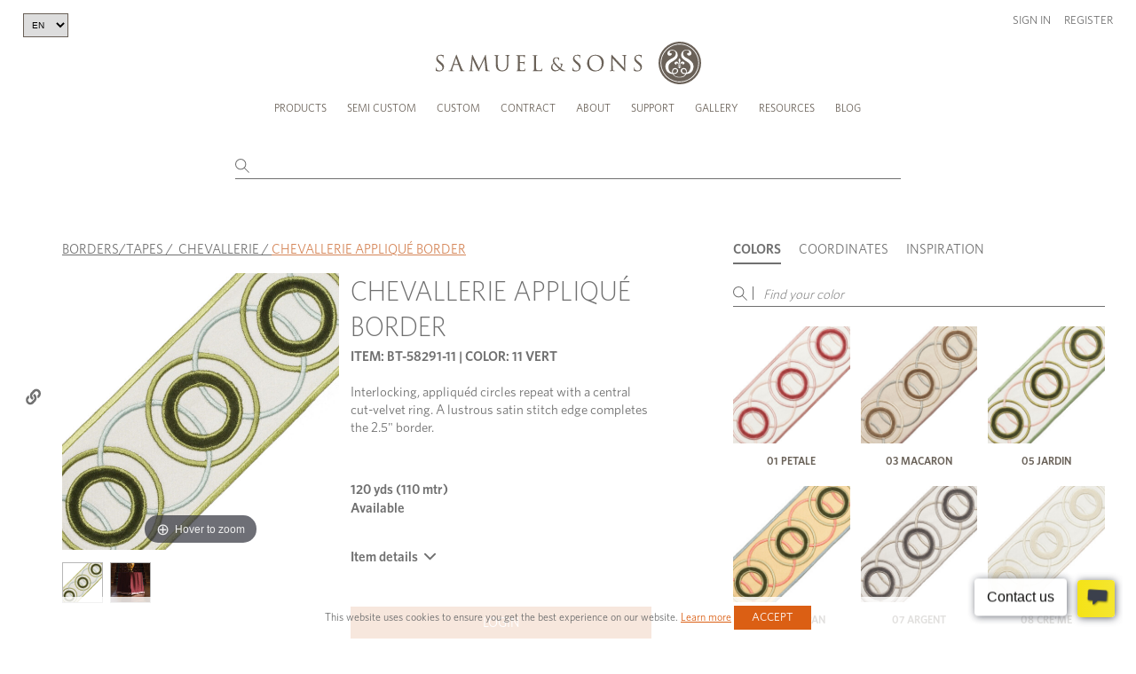

--- FILE ---
content_type: text/css
request_url: https://samuelandsons.com/css/new-design/vendors/fancybox.css
body_size: 5280
content:
:root {
  --f-spinner-width: 36px;
  --f-spinner-height: 36px;
  --f-spinner-color-1: rgba(0, 0, 0, 0.1);
  --f-spinner-color-2: rgba(17, 24, 28, 0.8);
  --f-spinner-stroke: 2.75;
}

.f-spinner {
  margin: auto;
  padding: 0;
  width: var(--f-spinner-width);
  height: var(--f-spinner-height);
}

.f-spinner svg {
  width: 100%;
  height: 100%;
  vertical-align: top;
  animation: f-spinner-rotate 2s linear infinite;
}

.f-spinner svg * {
  stroke-width: var(--f-spinner-stroke);
  fill: none;
}

.f-spinner svg *:first-child {
  stroke: var(--f-spinner-color-1);
}

.f-spinner svg *:last-child {
  stroke: var(--f-spinner-color-2);
  animation: f-spinner-dash 2s ease-in-out infinite;
}

@keyframes f-spinner-rotate {
  100% {
    transform: rotate(360deg);
  }
}
@keyframes f-spinner-dash {
  0% {
    stroke-dasharray: 1, 150;
    stroke-dashoffset: 0;
  }
  50% {
    stroke-dasharray: 90, 150;
    stroke-dashoffset: -35;
  }
  100% {
    stroke-dasharray: 90, 150;
    stroke-dashoffset: -124;
  }
}
.f-throwOutUp {
  animation: var(--f-throw-out-duration, 0.175s) ease-out both f-throwOutUp;
}

.f-throwOutDown {
  animation: var(--f-throw-out-duration, 0.175s) ease-out both f-throwOutDown;
}

@keyframes f-throwOutUp {
  to {
    transform: translate3d(0, calc(var(--f-throw-out-distance, 150px) * -1), 0);
    opacity: 0;
  }
}
@keyframes f-throwOutDown {
  to {
    transform: translate3d(0, var(--f-throw-out-distance, 150px), 0);
    opacity: 0;
  }
}
.f-zoomInUp {
  animation: var(--f-transition-duration, 0.2s) ease 0.1s both f-zoomInUp;
}

.f-zoomOutDown {
  animation: var(--f-transition-duration, 0.2s) ease both f-zoomOutDown;
}

@keyframes f-zoomInUp {
  from {
    transform: scale(0.975) translate3d(0, 16px, 0);
    opacity: 0;
  }
  to {
    transform: scale(1) translate3d(0, 0, 0);
    opacity: 1;
  }
}
@keyframes f-zoomOutDown {
  to {
    transform: scale(0.975) translate3d(0, 16px, 0);
    opacity: 0;
  }
}
.f-fadeIn {
  animation: var(--f-transition-duration, 0.2s) var(--f-transition-easing, ease) var(--f-transition-delay, 0s) both f-fadeIn;
  z-index: 2;
}

.f-fadeOut {
  animation: var(--f-transition-duration, 0.2s) var(--f-transition-easing, ease) var(--f-transition-delay, 0s) both f-fadeOut;
  z-index: 1;
}

@keyframes f-fadeIn {
  0% {
    opacity: 0;
  }
  100% {
    opacity: 1;
  }
}
@keyframes f-fadeOut {
  100% {
    opacity: 0;
  }
}
.f-fadeFastIn {
  animation: var(--f-transition-duration, 0.2s) ease-out both f-fadeFastIn;
  z-index: 2;
}

.f-fadeFastOut {
  animation: var(--f-transition-duration, 0.1s) ease-out both f-fadeFastOut;
  z-index: 2;
}

@keyframes f-fadeFastIn {
  0% {
    opacity: 0.75;
  }
  100% {
    opacity: 1;
  }
}
@keyframes f-fadeFastOut {
  100% {
    opacity: 0;
  }
}
.f-fadeSlowIn {
  animation: var(--f-transition-duration, 0.5s) ease both f-fadeSlowIn;
  z-index: 2;
}

.f-fadeSlowOut {
  animation: var(--f-transition-duration, 0.5s) ease both f-fadeSlowOut;
  z-index: 1;
}

@keyframes f-fadeSlowIn {
  0% {
    opacity: 0;
  }
  100% {
    opacity: 1;
  }
}
@keyframes f-fadeSlowOut {
  100% {
    opacity: 0;
  }
}
.f-crossfadeIn {
  animation: var(--f-transition-duration, 0.2s) ease-out both f-crossfadeIn;
  z-index: 2;
}

.f-crossfadeOut {
  animation: calc(var(--f-transition-duration, 0.2s) * 0.5) linear 0.1s both f-crossfadeOut;
  z-index: 1;
}

@keyframes f-crossfadeIn {
  0% {
    opacity: 0;
  }
  100% {
    opacity: 1;
  }
}
@keyframes f-crossfadeOut {
  100% {
    opacity: 0;
  }
}
.f-slideIn.from-next {
  animation: var(--f-transition-duration, 0.85s) cubic-bezier(0.16, 1, 0.3, 1) f-slideInNext;
}

.f-slideIn.from-prev {
  animation: var(--f-transition-duration, 0.85s) cubic-bezier(0.16, 1, 0.3, 1) f-slideInPrev;
}

.f-slideOut.to-next {
  animation: var(--f-transition-duration, 0.85s) cubic-bezier(0.16, 1, 0.3, 1) f-slideOutNext;
}

.f-slideOut.to-prev {
  animation: var(--f-transition-duration, 0.85s) cubic-bezier(0.16, 1, 0.3, 1) f-slideOutPrev;
}

@keyframes f-slideInPrev {
  0% {
    transform: translateX(100%);
  }
  100% {
    transform: translate3d(0, 0, 0);
  }
}
@keyframes f-slideInNext {
  0% {
    transform: translateX(-100%);
  }
  100% {
    transform: translate3d(0, 0, 0);
  }
}
@keyframes f-slideOutNext {
  100% {
    transform: translateX(-100%);
  }
}
@keyframes f-slideOutPrev {
  100% {
    transform: translateX(100%);
  }
}
.f-classicIn.from-next {
  animation: var(--f-transition-duration, 0.85s) cubic-bezier(0.16, 1, 0.3, 1) f-classicInNext;
  z-index: 2;
}

.f-classicIn.from-prev {
  animation: var(--f-transition-duration, 0.85s) cubic-bezier(0.16, 1, 0.3, 1) f-classicInPrev;
  z-index: 2;
}

.f-classicOut.to-next {
  animation: var(--f-transition-duration, 0.85s) cubic-bezier(0.16, 1, 0.3, 1) f-classicOutNext;
  z-index: 1;
}

.f-classicOut.to-prev {
  animation: var(--f-transition-duration, 0.85s) cubic-bezier(0.16, 1, 0.3, 1) f-classicOutPrev;
  z-index: 1;
}

@keyframes f-classicInNext {
  0% {
    transform: translateX(-75px);
    opacity: 0;
  }
  100% {
    transform: translate3d(0, 0, 0);
    opacity: 1;
  }
}
@keyframes f-classicInPrev {
  0% {
    transform: translateX(75px);
    opacity: 0;
  }
  100% {
    transform: translate3d(0, 0, 0);
    opacity: 1;
  }
}
@keyframes f-classicOutNext {
  100% {
    transform: translateX(-75px);
    opacity: 0;
  }
}
@keyframes f-classicOutPrev {
  100% {
    transform: translateX(75px);
    opacity: 0;
  }
}
:root {
  --f-button-width: 40px;
  --f-button-height: 40px;
  --f-button-border: 0;
  --f-button-border-radius: 0;
  --f-button-color: #374151;
  --f-button-bg: #f8f8f8;
  --f-button-hover-bg: #e0e0e0;
  --f-button-active-bg: #d0d0d0;
  --f-button-shadow: none;
  --f-button-transition: all 0.15s ease;
  --f-button-transform: none;
  --f-button-svg-width: 20px;
  --f-button-svg-height: 20px;
  --f-button-svg-stroke-width: 1.5;
  --f-button-svg-fill: none;
  --f-button-svg-filter: none;
  --f-button-svg-disabled-opacity: 0.65;
}

.f-button {
  display: flex;
  justify-content: center;
  align-items: center;
  box-sizing: content-box;
  position: relative;
  margin: 0;
  padding: 0;
  width: var(--f-button-width);
  height: var(--f-button-height);
  border: var(--f-button-border);
  border-radius: var(--f-button-border-radius);
  color: var(--f-button-color);
  background: var(--f-button-bg);
  box-shadow: var(--f-button-shadow);
  pointer-events: all;
  cursor: pointer;
  transition: var(--f-button-transition);
}

@media (hover: hover) {
  .f-button:hover:not([disabled]) {
    color: var(--f-button-hover-color);
    background-color: var(--f-button-hover-bg);
  }
}
.f-button:active:not([disabled]) {
  background-color: var(--f-button-active-bg);
}

.f-button:focus:not(:focus-visible) {
  outline: none;
}

.f-button:focus-visible {
  outline: none;
  box-shadow: inset 0 0 0 var(--f-button-outline, 2px) var(--f-button-outline-color, var(--f-button-color));
}

.f-button svg {
  width: var(--f-button-svg-width);
  height: var(--f-button-svg-height);
  fill: var(--f-button-svg-fill);
  stroke: currentColor;
  stroke-width: var(--f-button-svg-stroke-width);
  stroke-linecap: round;
  stroke-linejoin: round;
  transition: opacity 0.15s ease;
  transform: var(--f-button-transform);
  filter: var(--f-button-svg-filter);
  pointer-events: none;
}

.f-button[disabled] {
  cursor: default;
}

.f-button[disabled] svg {
  opacity: var(--f-button-svg-disabled-opacity);
}

.f-carousel__nav .f-button.is-prev, .f-carousel__nav .f-button.is-next, .fancybox__nav .f-button.is-prev, .fancybox__nav .f-button.is-next {
  position: absolute;
  z-index: 1;
}

.is-horizontal .f-carousel__nav .f-button.is-prev, .is-horizontal .f-carousel__nav .f-button.is-next, .is-horizontal .fancybox__nav .f-button.is-prev, .is-horizontal .fancybox__nav .f-button.is-next {
  top: 50%;
  transform: translateY(-50%);
}

.is-horizontal .f-carousel__nav .f-button.is-prev, .is-horizontal .fancybox__nav .f-button.is-prev {
  left: var(--f-button-prev-pos);
}

.is-horizontal .f-carousel__nav .f-button.is-next, .is-horizontal .fancybox__nav .f-button.is-next {
  right: var(--f-button-next-pos);
}

.is-horizontal.is-rtl .f-carousel__nav .f-button.is-prev, .is-horizontal.is-rtl .fancybox__nav .f-button.is-prev {
  left: auto;
  right: var(--f-button-next-pos);
}

.is-horizontal.is-rtl .f-carousel__nav .f-button.is-next, .is-horizontal.is-rtl .fancybox__nav .f-button.is-next {
  right: auto;
  left: var(--f-button-prev-pos);
}

.is-vertical .f-carousel__nav .f-button.is-prev, .is-vertical .f-carousel__nav .f-button.is-next, .is-vertical .fancybox__nav .f-button.is-prev, .is-vertical .fancybox__nav .f-button.is-next {
  top: auto;
  left: 50%;
  transform: translateX(-50%);
}

.is-vertical .f-carousel__nav .f-button.is-prev, .is-vertical .fancybox__nav .f-button.is-prev {
  top: var(--f-button-next-pos);
}

.is-vertical .f-carousel__nav .f-button.is-next, .is-vertical .fancybox__nav .f-button.is-next {
  bottom: var(--f-button-next-pos);
}

.is-vertical .f-carousel__nav .f-button.is-prev svg, .is-vertical .f-carousel__nav .f-button.is-next svg, .is-vertical .fancybox__nav .f-button.is-prev svg, .is-vertical .fancybox__nav .f-button.is-next svg {
  transform: rotate(90deg);
}

.f-carousel__nav .f-button:disabled, .fancybox__nav .f-button:disabled {
  pointer-events: none;
}

html.with-fancybox {
  width: auto;
  overflow: visible;
  scroll-behavior: auto;
}

html.with-fancybox body {
  touch-action: none;
}

html.with-fancybox body.hide-scrollbar {
  width: auto;
  margin-right: calc(var(--fancybox-body-margin, 0px) + var(--fancybox-scrollbar-compensate, 0px));
  overflow: hidden !important;
  overscroll-behavior-y: none;
}

.fancybox__container {
  --fancybox-color: #dbdbdb;
  --fancybox-hover-color: #fff;
  --fancybox-bg: rgba(24, 24, 27, 0.98);
  --fancybox-slide-gap: 10px;
  --f-spinner-width: 50px;
  --f-spinner-height: 50px;
  --f-spinner-color-1: rgba(255, 255, 255, 0.1);
  --f-spinner-color-2: #bbb;
  --f-spinner-stroke: 3.65;
  position: fixed;
  top: 0;
  left: 0;
  bottom: 0;
  right: 0;
  direction: ltr;
  display: flex;
  flex-direction: column;
  box-sizing: border-box;
  margin: 0;
  padding: 0;
  color: #f8f8f8;
  -webkit-tap-highlight-color: rgba(0, 0, 0, 0);
  overflow: visible;
  z-index: var(--fancybox-zIndex, 1050);
  outline: none;
  transform-origin: top left;
  -webkit-text-size-adjust: 100%;
  -moz-text-size-adjust: none;
  -ms-text-size-adjust: 100%;
  text-size-adjust: 100%;
  overscroll-behavior-y: contain;
}

.fancybox__container *, .fancybox__container *::before, .fancybox__container *::after {
  box-sizing: inherit;
}

.fancybox__container *:empty {
  display: block;
}

.fancybox__container::backdrop {
  background-color: rgba(0, 0, 0, 0);
}

.fancybox__backdrop {
  position: fixed;
  top: 0;
  left: 0;
  bottom: 0;
  right: 0;
  z-index: -1;
  background: var(--fancybox-bg);
  opacity: var(--fancybox-opacity, 1);
  will-change: opacity;
}

.fancybox__carousel {
  position: relative;
  box-sizing: border-box;
  flex: 1;
  min-height: 0;
  z-index: 10;
  overflow-y: visible;
  overflow-x: clip;
}

.fancybox__viewport {
  width: 100%;
  height: 100%;
}

.fancybox__viewport.is-draggable {
  cursor: move;
  cursor: grab;
}

.fancybox__viewport.is-dragging {
  cursor: move;
  cursor: grabbing;
}

.fancybox__track {
  display: flex;
  margin: 0 auto;
  height: 100%;
}

.fancybox__slide {
  flex: 0 0 auto;
  position: relative;
  display: flex;
  flex-direction: column;
  align-items: center;
  width: 100%;
  height: 100%;
  margin: 0 var(--fancybox-slide-gap) 0 0;
  padding: 4px;
  overflow: auto;
  overscroll-behavior: contain;
  transform: translate3d(0, 0, 0);
  backface-visibility: hidden;
}

.fancybox__container:not(.is-compact) .fancybox__slide.has-close-btn {
  padding-top: 40px;
}

.fancybox__slide.has-iframe, .fancybox__slide.has-video, .fancybox__slide.has-html5video {
  overflow: hidden;
}

.fancybox__slide.has-image {
  overflow: hidden;
}

.fancybox__slide.has-image.is-animating, .fancybox__slide.has-image.is-selected {
  overflow: visible;
}

.fancybox__slide::before, .fancybox__slide::after {
  content: "";
  flex: 0 0 0;
  margin: auto;
}

.fancybox__content {
  align-self: center;
  display: flex;
  flex-direction: column;
  position: relative;
  margin: 0;
  padding: 2rem;
  max-width: 100%;
  color: var(--fancybox-content-color, #374151);
  background: var(--fancybox-content-bg, #fff);
  cursor: default;
  border-radius: 0;
  z-index: 20;
}

.is-loading .fancybox__content {
  opacity: 0;
}

.is-draggable .fancybox__content {
  cursor: move;
  cursor: grab;
}

.can-zoom_in .fancybox__content {
  cursor: zoom-in;
}

.can-zoom_out .fancybox__content {
  cursor: zoom-out;
}

.is-dragging .fancybox__content {
  cursor: move;
  cursor: grabbing;
}

.fancybox__content [data-selectable], .fancybox__content [contenteditable] {
  cursor: auto;
}

.fancybox__slide.has-image > .fancybox__content {
  padding: 0;
  background: rgba(0, 0, 0, 0);
  min-height: 1px;
  background-repeat: no-repeat;
  background-size: contain;
  background-position: center center;
  transition: none;
  transform: translate3d(0, 0, 0);
  backface-visibility: hidden;
}

.fancybox__slide.has-image > .fancybox__content > picture > img {
  width: 100%;
  height: auto;
  max-height: 100%;
}

.is-animating .fancybox__content, .is-dragging .fancybox__content {
  will-change: transform, width, height;
}

.fancybox-image {
  margin: auto;
  display: block;
  width: 100%;
  height: 100%;
  min-height: 0;
  object-fit: contain;
  user-select: none;
  filter: blur(0px);
}

.fancybox__caption {
  align-self: center;
  max-width: 100%;
  flex-shrink: 0;
  margin: 0;
  padding: 14px 0 4px 0;
  overflow-wrap: anywhere;
  line-height: 1.375;
  color: var(--fancybox-color, currentColor);
  opacity: var(--fancybox-opacity, 1);
  cursor: auto;
  visibility: visible;
}

.is-loading .fancybox__caption, .is-closing .fancybox__caption {
  opacity: 0;
  visibility: hidden;
}

.is-compact .fancybox__caption {
  padding-bottom: 0;
}

.f-button.is-close-btn {
  --f-button-svg-stroke-width: 2;
  position: absolute;
  top: 0;
  right: 8px;
  z-index: 40;
}

.fancybox__content > .f-button.is-close-btn {
  --f-button-width: 34px;
  --f-button-height: 34px;
  --f-button-border-radius: 4px;
  --f-button-color: var(--fancybox-color, #fff);
  --f-button-hover-color: var(--fancybox-color, #fff);
  --f-button-bg: transparent;
  --f-button-hover-bg: transparent;
  --f-button-active-bg: transparent;
  --f-button-svg-width: 22px;
  --f-button-svg-height: 22px;
  position: absolute;
  top: -38px;
  right: 0;
  opacity: 0.75;
}

.is-loading .fancybox__content > .f-button.is-close-btn {
  visibility: hidden;
}

.is-zooming-out .fancybox__content > .f-button.is-close-btn {
  visibility: hidden;
}

.fancybox__content > .f-button.is-close-btn:hover {
  opacity: 1;
}

.fancybox__footer {
  padding: 0;
  margin: 0;
  position: relative;
}

.fancybox__footer .fancybox__caption {
  width: 100%;
  padding: 24px;
  opacity: var(--fancybox-opacity, 1);
  transition: all 0.25s ease;
}

.is-compact .fancybox__footer {
  position: absolute;
  bottom: 0;
  left: 0;
  right: 0;
  z-index: 20;
  background: rgba(24, 24, 27, 0.5);
}

.is-compact .fancybox__footer .fancybox__caption {
  padding: 12px;
}

.is-compact .fancybox__content > .f-button.is-close-btn {
  --f-button-border-radius: 50%;
  --f-button-color: #fff;
  --f-button-hover-color: #fff;
  --f-button-outline-color: #000;
  --f-button-bg: rgba(0, 0, 0, 0.6);
  --f-button-active-bg: rgba(0, 0, 0, 0.6);
  --f-button-hover-bg: rgba(0, 0, 0, 0.6);
  --f-button-svg-width: 18px;
  --f-button-svg-height: 18px;
  --f-button-svg-filter: none;
  top: 5px;
  right: 5px;
}

.fancybox__nav {
  --f-button-width: 50px;
  --f-button-height: 50px;
  --f-button-border: 0;
  --f-button-border-radius: 50%;
  --f-button-color: var(--fancybox-color);
  --f-button-hover-color: var(--fancybox-hover-color);
  --f-button-bg: transparent;
  --f-button-hover-bg: rgba(24, 24, 27, 0.3);
  --f-button-active-bg: rgba(24, 24, 27, 0.5);
  --f-button-shadow: none;
  --f-button-transition: all 0.15s ease;
  --f-button-transform: none;
  --f-button-svg-width: 26px;
  --f-button-svg-height: 26px;
  --f-button-svg-stroke-width: 2.5;
  --f-button-svg-fill: none;
  --f-button-svg-filter: drop-shadow(1px 1px 1px rgba(24, 24, 27, 0.5));
  --f-button-svg-disabled-opacity: 0.65;
  --f-button-next-pos: 1rem;
  --f-button-prev-pos: 1rem;
  opacity: var(--fancybox-opacity, 1);
}

.fancybox__nav .f-button:before {
  position: absolute;
  content: "";
  top: -30px;
  right: -20px;
  left: -20px;
  bottom: -30px;
  z-index: 1;
}

.is-idle .fancybox__nav {
  animation: 0.15s ease-out both f-fadeOut;
}

.is-idle.is-compact .fancybox__footer {
  pointer-events: none;
  animation: 0.15s ease-out both f-fadeOut;
}

.fancybox__slide > .f-spinner {
  position: absolute;
  top: 50%;
  left: 50%;
  margin: var(--f-spinner-top, calc(var(--f-spinner-width) * -0.5)) 0 0 var(--f-spinner-left, calc(var(--f-spinner-height) * -0.5));
  z-index: 30;
  cursor: pointer;
}

.fancybox-protected {
  position: absolute;
  top: 0;
  left: 0;
  right: 0;
  bottom: 0;
  z-index: 40;
  user-select: none;
}

.fancybox-ghost {
  position: absolute;
  top: 0;
  left: 0;
  width: 100%;
  height: 100%;
  min-height: 0;
  object-fit: contain;
  z-index: 40;
  user-select: none;
  pointer-events: none;
}

.fancybox-focus-guard {
  outline: none;
  opacity: 0;
  position: fixed;
  pointer-events: none;
}

.fancybox__container:not([aria-hidden]) {
  opacity: 0;
}

.fancybox__container.is-animated[aria-hidden=false] > *:not(.fancybox__backdrop, .fancybox__carousel), .fancybox__container.is-animated[aria-hidden=false] .fancybox__carousel > *:not(.fancybox__viewport), .fancybox__container.is-animated[aria-hidden=false] .fancybox__slide > *:not(.fancybox__content) {
  animation: var(--f-interface-enter-duration, 0.25s) ease 0.1s backwards f-fadeIn;
}

.fancybox__container.is-animated[aria-hidden=false] .fancybox__backdrop {
  animation: var(--f-backdrop-enter-duration, 0.35s) ease backwards f-fadeIn;
}

.fancybox__container.is-animated[aria-hidden=true] > *:not(.fancybox__backdrop, .fancybox__carousel), .fancybox__container.is-animated[aria-hidden=true] .fancybox__carousel > *:not(.fancybox__viewport), .fancybox__container.is-animated[aria-hidden=true] .fancybox__slide > *:not(.fancybox__content) {
  animation: var(--f-interface-exit-duration, 0.15s) ease forwards f-fadeOut;
}

.fancybox__container.is-animated[aria-hidden=true] .fancybox__backdrop {
  animation: var(--f-backdrop-exit-duration, 0.35s) ease forwards f-fadeOut;
}

.has-iframe .fancybox__content, .has-map .fancybox__content, .has-pdf .fancybox__content, .has-youtube .fancybox__content, .has-vimeo .fancybox__content, .has-html5video .fancybox__content {
  max-width: 100%;
  flex-shrink: 1;
  min-height: 1px;
  overflow: visible;
}

.has-iframe .fancybox__content, .has-map .fancybox__content, .has-pdf .fancybox__content {
  width: calc(100% - 120px);
  height: 90%;
}

.fancybox__container.is-compact .has-iframe .fancybox__content, .fancybox__container.is-compact .has-map .fancybox__content, .fancybox__container.is-compact .has-pdf .fancybox__content {
  width: 100%;
  height: 100%;
}

.has-youtube .fancybox__content, .has-vimeo .fancybox__content, .has-html5video .fancybox__content {
  width: 960px;
  height: 540px;
  max-width: 100%;
  max-height: 100%;
}

.has-map .fancybox__content, .has-pdf .fancybox__content, .has-youtube .fancybox__content, .has-vimeo .fancybox__content, .has-html5video .fancybox__content {
  padding: 0;
  background: rgba(24, 24, 27, 0.9);
  color: #fff;
}

.has-map .fancybox__content {
  background: #e5e3df;
}

.fancybox__html5video, .fancybox__iframe {
  border: 0;
  display: block;
  height: 100%;
  width: 100%;
  background: rgba(0, 0, 0, 0);
}

.fancybox-placeholder {
  border: 0 !important;
  clip: rect(1px, 1px, 1px, 1px) !important;
  -webkit-clip-path: inset(50%) !important;
  clip-path: inset(50%) !important;
  height: 1px !important;
  margin: -1px !important;
  overflow: hidden !important;
  padding: 0 !important;
  position: absolute !important;
  width: 1px !important;
  white-space: nowrap !important;
}

.f-carousel__thumbs {
  --f-thumb-width: 96px;
  --f-thumb-height: 72px;
  --f-thumb-outline: 0;
  --f-thumb-outline-color: #5eb0ef;
  --f-thumb-opacity: 1;
  --f-thumb-hover-opacity: 1;
  --f-thumb-selected-opacity: 1;
  --f-thumb-border-radius: 2px;
  --f-thumb-offset: 0px;
  --f-button-next-pos: 0;
  --f-button-prev-pos: 0;
}

.f-carousel__thumbs.is-classic {
  --f-thumb-gap: 8px;
  --f-thumb-opacity: 0.5;
  --f-thumb-hover-opacity: 1;
  --f-thumb-selected-opacity: 1;
}

.f-carousel__thumbs.is-modern {
  --f-thumb-gap: 4px;
  --f-thumb-extra-gap: 16px;
  --f-thumb-clip-width: 46px;
}

.f-thumbs {
  position: relative;
  flex: 0 0 auto;
  margin: 0;
  overflow: hidden;
  -webkit-tap-highlight-color: rgba(0, 0, 0, 0);
  user-select: none;
  perspective: 1000px;
  transform: translateZ(0);
}

.f-thumbs .f-spinner {
  position: absolute;
  top: 0;
  left: 0;
  width: 100%;
  height: 100%;
  border-radius: 2px;
  background-image: linear-gradient(#ebeff2, #e2e8f0);
  z-index: -1;
}

.f-thumbs .f-spinner svg {
  display: none;
}

.f-thumbs.is-vertical {
  height: 100%;
}

.f-thumbs__viewport {
  width: 100%;
  height: auto;
  overflow: hidden;
  transform: translate3d(0, 0, 0);
}

.f-thumbs__track {
  display: flex;
}

.f-thumbs__slide {
  position: relative;
  flex: 0 0 auto;
  box-sizing: content-box;
  display: flex;
  align-items: center;
  justify-content: center;
  padding: 0;
  margin: 0;
  width: var(--f-thumb-width);
  height: var(--f-thumb-height);
  overflow: visible;
  cursor: pointer;
}

.f-thumbs__slide.is-loading img {
  opacity: 0;
}

.is-classic .f-thumbs__viewport {
  height: 100%;
}

.is-modern .f-thumbs__track {
  width: max-content;
}

.is-modern .f-thumbs__track::before {
  content: "";
  position: absolute;
  top: 0;
  bottom: 0;
  left: calc((var(--f-thumb-clip-width, 0)) * -0.5);
  width: calc(var(--width, 0) * 1px + var(--f-thumb-clip-width, 0));
  cursor: pointer;
}

.is-modern .f-thumbs__slide {
  width: var(--f-thumb-clip-width);
  transform: translate3d(calc(var(--shift, 0) * -1px), 0, 0);
  transition: none;
  pointer-events: none;
}

.is-modern.is-resting .f-thumbs__slide {
  transition: transform 0.33s ease;
}

.is-modern.is-resting .f-thumbs__slide__button {
  transition: clip-path 0.33s ease;
}

.is-using-tab .is-modern .f-thumbs__slide:focus-within {
  filter: drop-shadow(-1px 0px 0px var(--f-thumb-outline-color)) drop-shadow(2px 0px 0px var(--f-thumb-outline-color)) drop-shadow(0px -1px 0px var(--f-thumb-outline-color)) drop-shadow(0px 2px 0px var(--f-thumb-outline-color));
}

.f-thumbs__slide__button {
  appearance: none;
  width: var(--f-thumb-width);
  height: 100%;
  margin: 0 -100% 0 -100%;
  padding: 0;
  border: 0;
  position: relative;
  border-radius: var(--f-thumb-border-radius);
  overflow: hidden;
  background: rgba(0, 0, 0, 0);
  outline: none;
  cursor: pointer;
  pointer-events: auto;
  touch-action: manipulation;
  opacity: var(--f-thumb-opacity);
  transition: opacity 0.2s ease;
}

.f-thumbs__slide__button:hover {
  opacity: var(--f-thumb-hover-opacity);
}

.f-thumbs__slide__button:focus:not(:focus-visible) {
  outline: none;
}

.f-thumbs__slide__button:focus-visible {
  outline: none;
  opacity: var(--f-thumb-selected-opacity);
}

.is-modern .f-thumbs__slide__button {
  --clip-path: inset( 0 calc( ((var(--f-thumb-width, 0) - var(--f-thumb-clip-width, 0))) * (1 - var(--progress, 0)) * 0.5 ) round var(--f-thumb-border-radius, 0) );
  clip-path: var(--clip-path);
}

.is-classic .is-nav-selected .f-thumbs__slide__button {
  opacity: var(--f-thumb-selected-opacity);
}

.is-classic .is-nav-selected .f-thumbs__slide__button::after {
  content: "";
  position: absolute;
  top: 0;
  left: 0;
  right: 0;
  height: auto;
  bottom: 0;
  border: var(--f-thumb-outline, 0) solid var(--f-thumb-outline-color, transparent);
  border-radius: var(--f-thumb-border-radius);
  animation: f-fadeIn 0.2s ease-out;
  z-index: 10;
}

.f-thumbs__slide__img {
  overflow: hidden;
  position: absolute;
  top: 0;
  right: 0;
  bottom: 0;
  left: 0;
  width: 100%;
  height: 100%;
  margin: 0;
  padding: var(--f-thumb-offset);
  box-sizing: border-box;
  pointer-events: none;
  object-fit: cover;
  border-radius: var(--f-thumb-border-radius);
}

.f-thumbs.is-horizontal .f-thumbs__track {
  padding: 8px 0 12px 0;
}

.f-thumbs.is-horizontal .f-thumbs__slide {
  margin: 0 var(--f-thumb-gap) 0 0;
}

.f-thumbs.is-vertical .f-thumbs__track {
  flex-wrap: wrap;
  padding: 0 8px;
}

.f-thumbs.is-vertical .f-thumbs__slide {
  margin: 0 0 var(--f-thumb-gap) 0;
}

.fancybox__thumbs {
  --f-thumb-width: 96px;
  --f-thumb-height: 72px;
  --f-thumb-border-radius: 2px;
  --f-thumb-outline: 2px;
  --f-thumb-outline-color: #ededed;
  position: relative;
  opacity: var(--fancybox-opacity, 1);
  transition: max-height 0.35s cubic-bezier(0.23, 1, 0.32, 1);
}

.fancybox__thumbs.is-classic {
  --f-thumb-gap: 8px;
  --f-thumb-opacity: 0.5;
  --f-thumb-hover-opacity: 1;
}

.fancybox__thumbs.is-classic .f-spinner {
  background-image: linear-gradient(rgba(255, 255, 255, 0.1), rgba(255, 255, 255, 0.05));
}

.fancybox__thumbs.is-modern {
  --f-thumb-gap: 4px;
  --f-thumb-extra-gap: 16px;
  --f-thumb-clip-width: 46px;
  --f-thumb-opacity: 1;
  --f-thumb-hover-opacity: 1;
}

.fancybox__thumbs.is-modern .f-spinner {
  background-image: linear-gradient(rgba(255, 255, 255, 0.1), rgba(255, 255, 255, 0.05));
}

.fancybox__thumbs.is-horizontal {
  padding: 0 var(--f-thumb-gap);
}

.fancybox__thumbs.is-vertical {
  padding: var(--f-thumb-gap) 0;
}

.is-compact .fancybox__thumbs {
  --f-thumb-width: 64px;
  --f-thumb-clip-width: 32px;
  --f-thumb-height: 48px;
  --f-thumb-extra-gap: 10px;
}

.fancybox__thumbs.is-masked {
  max-height: 0px !important;
}

.is-closing .fancybox__thumbs {
  transition: none !important;
}

.fancybox__toolbar {
  --f-progress-color: var(--fancybox-color, rgba(255, 255, 255, 0.94));
  --f-button-width: 46px;
  --f-button-height: 46px;
  --f-button-color: var(--fancybox-color);
  --f-button-hover-color: var(--fancybox-hover-color);
  --f-button-bg: rgba(24, 24, 27, 0.65);
  --f-button-hover-bg: rgba(70, 70, 73, 0.65);
  --f-button-active-bg: rgba(90, 90, 93, 0.65);
  --f-button-border-radius: 0;
  --f-button-svg-width: 24px;
  --f-button-svg-height: 24px;
  --f-button-svg-stroke-width: 1.5;
  --f-button-svg-filter: drop-shadow(1px 1px 1px rgba(24, 24, 27, 0.15));
  --f-button-svg-fill: none;
  --f-button-svg-disabled-opacity: 0.65;
  display: flex;
  flex-direction: row;
  justify-content: space-between;
  margin: 0;
  padding: 0;
  font-family: -apple-system, BlinkMacSystemFont, "Segoe UI Adjusted", "Segoe UI", "Liberation Sans", sans-serif;
  color: var(--fancybox-color, currentColor);
  opacity: var(--fancybox-opacity, 1);
  text-shadow: var(--fancybox-toolbar-text-shadow, 1px 1px 1px rgba(0, 0, 0, 0.5));
  pointer-events: none;
  z-index: 20;
}

.fancybox__toolbar :focus-visible {
  z-index: 1;
}

.fancybox__toolbar.is-absolute, .is-compact .fancybox__toolbar {
  position: absolute;
  top: 0;
  left: 0;
  right: 0;
}

.is-idle .fancybox__toolbar {
  pointer-events: none;
  animation: 0.15s ease-out both f-fadeOut;
}

.fancybox__toolbar__column {
  display: flex;
  flex-direction: row;
  flex-wrap: wrap;
  align-content: flex-start;
}

.fancybox__toolbar__column.is-left, .fancybox__toolbar__column.is-right {
  flex-grow: 1;
  flex-basis: 0;
}

.fancybox__toolbar__column.is-right {
  display: flex;
  justify-content: flex-end;
  flex-wrap: nowrap;
}

.fancybox__infobar {
  padding: 0 5px;
  line-height: var(--f-button-height);
  text-align: center;
  font-size: 17px;
  font-variant-numeric: tabular-nums;
  -webkit-font-smoothing: subpixel-antialiased;
  cursor: default;
  user-select: none;
}

.fancybox__infobar span {
  padding: 0 5px;
}

.fancybox__infobar:not(:first-child):not(:last-child) {
  background: var(--f-button-bg);
}

[data-fancybox-toggle-slideshow] {
  position: relative;
}

[data-fancybox-toggle-slideshow] .f-progress {
  height: 100%;
  opacity: 0.3;
}

[data-fancybox-toggle-slideshow] svg g:first-child {
  display: flex;
}

[data-fancybox-toggle-slideshow] svg g:last-child {
  display: none;
}

.has-slideshow [data-fancybox-toggle-slideshow] svg g:first-child {
  display: none;
}

.has-slideshow [data-fancybox-toggle-slideshow] svg g:last-child {
  display: flex;
}

[data-fancybox-toggle-fullscreen] svg g:first-child {
  display: flex;
}

[data-fancybox-toggle-fullscreen] svg g:last-child {
  display: none;
}

:fullscreen [data-fancybox-toggle-fullscreen] svg g:first-child {
  display: none;
}

:fullscreen [data-fancybox-toggle-fullscreen] svg g:last-child {
  display: flex;
}

.f-progress {
  position: absolute;
  top: 0;
  left: 0;
  right: 0;
  height: 3px;
  transform: scaleX(0);
  transform-origin: 0;
  transition-property: transform;
  transition-timing-function: linear;
  background: var(--f-progress-color, var(--f-carousel-theme-color, #0091ff));
  z-index: 30;
  user-select: none;
  pointer-events: none;
}

/*# sourceMappingURL=fancybox.css.map */


--- FILE ---
content_type: application/javascript
request_url: https://assets.pxlecdn.com/assets/packs/js/carousel-074263e47e4404866e34.js
body_size: 4469
content:
(self.webpackChunkpixlee_photos=self.webpackChunkpixlee_photos||[]).push([[2369,5033],{27484:function(t){t.exports=function(){"use strict";var t=1e3,e=6e4,n=36e5,r="millisecond",i="second",s="minute",a="hour",u="day",o="week",c="month",f="quarter",h="year",l="date",d="Invalid Date",$=/^(\d{4})[-/]?(\d{1,2})?[-/]?(\d{0,2})[Tt\s]*(\d{1,2})?:?(\d{1,2})?:?(\d{1,2})?[.:]?(\d+)?$/,m=/\[([^\]]+)]|Y{1,4}|M{1,4}|D{1,2}|d{1,4}|H{1,2}|h{1,2}|a|A|m{1,2}|s{1,2}|Z{1,2}|SSS/g,M={name:"en",weekdays:"Sunday_Monday_Tuesday_Wednesday_Thursday_Friday_Saturday".split("_"),months:"January_February_March_April_May_June_July_August_September_October_November_December".split("_"),ordinal:function(t){var e=["th","st","nd","rd"],n=t%100;return"["+t+(e[(n-20)%10]||e[n]||e[0])+"]"}},y=function(t,e,n){var r=String(t);return!r||r.length>=e?t:""+Array(e+1-r.length).join(n)+t},p={s:y,z:function(t){var e=-t.utcOffset(),n=Math.abs(e),r=Math.floor(n/60),i=n%60;return(e<=0?"+":"-")+y(r,2,"0")+":"+y(i,2,"0")},m:function t(e,n){if(e.date()<n.date())return-t(n,e);var r=12*(n.year()-e.year())+(n.month()-e.month()),i=e.clone().add(r,c),s=n-i<0,a=e.clone().add(r+(s?-1:1),c);return+(-(r+(n-i)/(s?i-a:a-i))||0)},a:function(t){return t<0?Math.ceil(t)||0:Math.floor(t)},p:function(t){return{M:c,y:h,w:o,d:u,D:l,h:a,m:s,s:i,ms:r,Q:f}[t]||String(t||"").toLowerCase().replace(/s$/,"")},u:function(t){return void 0===t}},v="en",D={};D[v]=M;var g="$isDayjsObject",w=function(t){return t instanceof L||!(!t||!t[g])},S=function t(e,n,r){var i;if(!e)return v;if("string"==typeof e){var s=e.toLowerCase();D[s]&&(i=s),n&&(D[s]=n,i=s);var a=e.split("-");if(!i&&a.length>1)return t(a[0])}else{var u=e.name;D[u]=e,i=u}return!r&&i&&(v=i),i||!r&&v},Y=function(t,e){if(w(t))return t.clone();var n="object"==typeof e?e:{};return n.date=t,n.args=arguments,new L(n)},O=p;O.l=S,O.i=w,O.w=function(t,e){return Y(t,{locale:e.$L,utc:e.$u,x:e.$x,$offset:e.$offset})};var L=function(){function M(t){this.$L=S(t.locale,null,!0),this.parse(t),this.$x=this.$x||t.x||{},this[g]=!0}var y=M.prototype;return y.parse=function(t){this.$d=function(t){var e=t.date,n=t.utc;if(null===e)return new Date(NaN);if(O.u(e))return new Date;if(e instanceof Date)return new Date(e);if("string"==typeof e&&!/Z$/i.test(e)){var r=e.match($);if(r){var i=r[2]-1||0,s=(r[7]||"0").substring(0,3);return n?new Date(Date.UTC(r[1],i,r[3]||1,r[4]||0,r[5]||0,r[6]||0,s)):new Date(r[1],i,r[3]||1,r[4]||0,r[5]||0,r[6]||0,s)}}return new Date(e)}(t),this.init()},y.init=function(){var t=this.$d;this.$y=t.getFullYear(),this.$M=t.getMonth(),this.$D=t.getDate(),this.$W=t.getDay(),this.$H=t.getHours(),this.$m=t.getMinutes(),this.$s=t.getSeconds(),this.$ms=t.getMilliseconds()},y.$utils=function(){return O},y.isValid=function(){return!(this.$d.toString()===d)},y.isSame=function(t,e){var n=Y(t);return this.startOf(e)<=n&&n<=this.endOf(e)},y.isAfter=function(t,e){return Y(t)<this.startOf(e)},y.isBefore=function(t,e){return this.endOf(e)<Y(t)},y.$g=function(t,e,n){return O.u(t)?this[e]:this.set(n,t)},y.unix=function(){return Math.floor(this.valueOf()/1e3)},y.valueOf=function(){return this.$d.getTime()},y.startOf=function(t,e){var n=this,r=!!O.u(e)||e,f=O.p(t),d=function(t,e){var i=O.w(n.$u?Date.UTC(n.$y,e,t):new Date(n.$y,e,t),n);return r?i:i.endOf(u)},$=function(t,e){return O.w(n.toDate()[t].apply(n.toDate("s"),(r?[0,0,0,0]:[23,59,59,999]).slice(e)),n)},m=this.$W,M=this.$M,y=this.$D,p="set"+(this.$u?"UTC":"");switch(f){case h:return r?d(1,0):d(31,11);case c:return r?d(1,M):d(0,M+1);case o:var v=this.$locale().weekStart||0,D=(m<v?m+7:m)-v;return d(r?y-D:y+(6-D),M);case u:case l:return $(p+"Hours",0);case a:return $(p+"Minutes",1);case s:return $(p+"Seconds",2);case i:return $(p+"Milliseconds",3);default:return this.clone()}},y.endOf=function(t){return this.startOf(t,!1)},y.$set=function(t,e){var n,o=O.p(t),f="set"+(this.$u?"UTC":""),d=(n={},n[u]=f+"Date",n[l]=f+"Date",n[c]=f+"Month",n[h]=f+"FullYear",n[a]=f+"Hours",n[s]=f+"Minutes",n[i]=f+"Seconds",n[r]=f+"Milliseconds",n)[o],$=o===u?this.$D+(e-this.$W):e;if(o===c||o===h){var m=this.clone().set(l,1);m.$d[d]($),m.init(),this.$d=m.set(l,Math.min(this.$D,m.daysInMonth())).$d}else d&&this.$d[d]($);return this.init(),this},y.set=function(t,e){return this.clone().$set(t,e)},y.get=function(t){return this[O.p(t)]()},y.add=function(r,f){var l,d=this;r=Number(r);var $=O.p(f),m=function(t){var e=Y(d);return O.w(e.date(e.date()+Math.round(t*r)),d)};if($===c)return this.set(c,this.$M+r);if($===h)return this.set(h,this.$y+r);if($===u)return m(1);if($===o)return m(7);var M=(l={},l[s]=e,l[a]=n,l[i]=t,l)[$]||1,y=this.$d.getTime()+r*M;return O.w(y,this)},y.subtract=function(t,e){return this.add(-1*t,e)},y.format=function(t){var e=this,n=this.$locale();if(!this.isValid())return n.invalidDate||d;var r=t||"YYYY-MM-DDTHH:mm:ssZ",i=O.z(this),s=this.$H,a=this.$m,u=this.$M,o=n.weekdays,c=n.months,f=n.meridiem,h=function(t,n,i,s){return t&&(t[n]||t(e,r))||i[n].slice(0,s)},l=function(t){return O.s(s%12||12,t,"0")},$=f||function(t,e,n){var r=t<12?"AM":"PM";return n?r.toLowerCase():r};return r.replace(m,(function(t,r){return r||function(t){switch(t){case"YY":return String(e.$y).slice(-2);case"YYYY":return O.s(e.$y,4,"0");case"M":return u+1;case"MM":return O.s(u+1,2,"0");case"MMM":return h(n.monthsShort,u,c,3);case"MMMM":return h(c,u);case"D":return e.$D;case"DD":return O.s(e.$D,2,"0");case"d":return String(e.$W);case"dd":return h(n.weekdaysMin,e.$W,o,2);case"ddd":return h(n.weekdaysShort,e.$W,o,3);case"dddd":return o[e.$W];case"H":return String(s);case"HH":return O.s(s,2,"0");case"h":return l(1);case"hh":return l(2);case"a":return $(s,a,!0);case"A":return $(s,a,!1);case"m":return String(a);case"mm":return O.s(a,2,"0");case"s":return String(e.$s);case"ss":return O.s(e.$s,2,"0");case"SSS":return O.s(e.$ms,3,"0");case"Z":return i}return null}(t)||i.replace(":","")}))},y.utcOffset=function(){return 15*-Math.round(this.$d.getTimezoneOffset()/15)},y.diff=function(r,l,d){var $,m=this,M=O.p(l),y=Y(r),p=(y.utcOffset()-this.utcOffset())*e,v=this-y,D=function(){return O.m(m,y)};switch(M){case h:$=D()/12;break;case c:$=D();break;case f:$=D()/3;break;case o:$=(v-p)/6048e5;break;case u:$=(v-p)/864e5;break;case a:$=v/n;break;case s:$=v/e;break;case i:$=v/t;break;default:$=v}return d?$:O.a($)},y.daysInMonth=function(){return this.endOf(c).$D},y.$locale=function(){return D[this.$L]},y.locale=function(t,e){if(!t)return this.$L;var n=this.clone(),r=S(t,e,!0);return r&&(n.$L=r),n},y.clone=function(){return O.w(this.$d,this)},y.toDate=function(){return new Date(this.valueOf())},y.toJSON=function(){return this.isValid()?this.toISOString():null},y.toISOString=function(){return this.$d.toISOString()},y.toString=function(){return this.$d.toUTCString()},M}(),T=L.prototype;return Y.prototype=T,[["$ms",r],["$s",i],["$m",s],["$H",a],["$W",u],["$M",c],["$y",h],["$D",l]].forEach((function(t){T[t[1]]=function(e){return this.$g(e,t[0],t[1])}})),Y.extend=function(t,e){return t.$i||(t(e,L,Y),t.$i=!0),Y},Y.locale=S,Y.isDayjs=w,Y.unix=function(t){return Y(1e3*t)},Y.en=D[v],Y.Ls=D,Y.p={},Y}()},10285:function(t){t.exports=function(){"use strict";var t={LTS:"h:mm:ss A",LT:"h:mm A",L:"MM/DD/YYYY",LL:"MMMM D, YYYY",LLL:"MMMM D, YYYY h:mm A",LLLL:"dddd, MMMM D, YYYY h:mm A"},e=/(\[[^[]*\])|([-_:/.,()\s]+)|(A|a|YYYY|YY?|MM?M?M?|Do|DD?|hh?|HH?|mm?|ss?|S{1,3}|z|ZZ?)/g,n=/\d\d/,r=/\d\d?/,i=/\d*[^-_:/,()\s\d]+/,s={},a=function(t){return(t=+t)+(t>68?1900:2e3)},u=function(t){return function(e){this[t]=+e}},o=[/[+-]\d\d:?(\d\d)?|Z/,function(t){(this.zone||(this.zone={})).offset=function(t){if(!t)return 0;if("Z"===t)return 0;var e=t.match(/([+-]|\d\d)/g),n=60*e[1]+(+e[2]||0);return 0===n?0:"+"===e[0]?-n:n}(t)}],c=function(t){var e=s[t];return e&&(e.indexOf?e:e.s.concat(e.f))},f=function(t,e){var n,r=s.meridiem;if(r){for(var i=1;i<=24;i+=1)if(t.indexOf(r(i,0,e))>-1){n=i>12;break}}else n=t===(e?"pm":"PM");return n},h={A:[i,function(t){this.afternoon=f(t,!1)}],a:[i,function(t){this.afternoon=f(t,!0)}],S:[/\d/,function(t){this.milliseconds=100*+t}],SS:[n,function(t){this.milliseconds=10*+t}],SSS:[/\d{3}/,function(t){this.milliseconds=+t}],s:[r,u("seconds")],ss:[r,u("seconds")],m:[r,u("minutes")],mm:[r,u("minutes")],H:[r,u("hours")],h:[r,u("hours")],HH:[r,u("hours")],hh:[r,u("hours")],D:[r,u("day")],DD:[n,u("day")],Do:[i,function(t){var e=s.ordinal,n=t.match(/\d+/);if(this.day=n[0],e)for(var r=1;r<=31;r+=1)e(r).replace(/\[|\]/g,"")===t&&(this.day=r)}],M:[r,u("month")],MM:[n,u("month")],MMM:[i,function(t){var e=c("months"),n=(c("monthsShort")||e.map((function(t){return t.slice(0,3)}))).indexOf(t)+1;if(n<1)throw new Error;this.month=n%12||n}],MMMM:[i,function(t){var e=c("months").indexOf(t)+1;if(e<1)throw new Error;this.month=e%12||e}],Y:[/[+-]?\d+/,u("year")],YY:[n,function(t){this.year=a(t)}],YYYY:[/\d{4}/,u("year")],Z:o,ZZ:o};function l(n){var r,i;r=n,i=s&&s.formats;for(var a=(n=r.replace(/(\[[^\]]+])|(LTS?|l{1,4}|L{1,4})/g,(function(e,n,r){var s=r&&r.toUpperCase();return n||i[r]||t[r]||i[s].replace(/(\[[^\]]+])|(MMMM|MM|DD|dddd)/g,(function(t,e,n){return e||n.slice(1)}))}))).match(e),u=a.length,o=0;o<u;o+=1){var c=a[o],f=h[c],l=f&&f[0],d=f&&f[1];a[o]=d?{regex:l,parser:d}:c.replace(/^\[|\]$/g,"")}return function(t){for(var e={},n=0,r=0;n<u;n+=1){var i=a[n];if("string"==typeof i)r+=i.length;else{var s=i.regex,o=i.parser,c=t.slice(r),f=s.exec(c)[0];o.call(e,f),t=t.replace(f,"")}}return function(t){var e=t.afternoon;if(void 0!==e){var n=t.hours;e?n<12&&(t.hours+=12):12===n&&(t.hours=0),delete t.afternoon}}(e),e}}return function(t,e,n){n.p.customParseFormat=!0,t&&t.parseTwoDigitYear&&(a=t.parseTwoDigitYear);var r=e.prototype,i=r.parse;r.parse=function(t){var e=t.date,r=t.utc,a=t.args;this.$u=r;var u=a[1];if("string"==typeof u){var o=!0===a[2],c=!0===a[3],f=o||c,h=a[2];c&&(h=a[2]),s=this.$locale(),!o&&h&&(s=n.Ls[h]),this.$d=function(t,e,n){try{if(["x","X"].indexOf(e)>-1)return new Date(("X"===e?1e3:1)*t);var r=l(e)(t),i=r.year,s=r.month,a=r.day,u=r.hours,o=r.minutes,c=r.seconds,f=r.milliseconds,h=r.zone,d=new Date,$=a||(i||s?1:d.getDate()),m=i||d.getFullYear(),M=0;i&&!s||(M=s>0?s-1:d.getMonth());var y=u||0,p=o||0,v=c||0,D=f||0;return h?new Date(Date.UTC(m,M,$,y,p,v,D+60*h.offset*1e3)):n?new Date(Date.UTC(m,M,$,y,p,v,D)):new Date(m,M,$,y,p,v,D)}catch(t){return new Date("")}}(e,u,r),this.init(),h&&!0!==h&&(this.$L=this.locale(h).$L),f&&e!=this.format(u)&&(this.$d=new Date("")),s={}}else if(u instanceof Array)for(var d=u.length,$=1;$<=d;$+=1){a[1]=u[$-1];var m=n.apply(this,a);if(m.isValid()){this.$d=m.$d,this.$L=m.$L,this.init();break}$===d&&(this.$d=new Date(""))}else i.call(this,t)}}}()},5091:()=>{},33477:(t,e,n)=>{var r=n(54821).Z;Pixlee.module("Concerns",(function(t,e,n,i,s){t.headerHelpers={templateHelpers:function(){var t=this.options.displayOptions.headerOptions;return{getLayoutClass:function(){return r.isFalsy(t)?"":t.layout},getButtonClass:function(){return r.isFalsy(t)?"":t.button},getHeaderTitle:function(){return r.isFalsy(t)?"":t.title},isDefaultHeaderDescription:function(){return t.description===I18n.translations.en.widget.header.description},getHeaderDescription:function(){return r.isFalsy(t)?"":t.description},showTitle:function(){return r.isFalsy(t)?"":t.showTitle},showDescription:function(){return r.isFalsy(t)?"":t.showDescription},isViewGallery:function(){return!r.isFalsy(t)&&t.showViewGallery},isDefaultViewGalleryText:function(){return t.viewGalleryTitle===I18n.translations.en.widget.header.view_gallery},getViewGalleryText:function(){return t.viewGalleryTitle},getViewGalleryUrl:function(){return t.viewGalleryUrl},decode_utf8:function(t){return e.request("decode:utf8",t)},hasTOS:e.hasTOS}}}}))}},t=>{var e=e=>t(t.s=e);t.O(0,[4002,9050,3932,6336,6899,3597,2498,9919,9706,1761,9669,1012,8706,8874,1840,9202,9870],(()=>(e(79870),e(5091))));t.O()}]);
//# sourceMappingURL=carousel-074263e47e4404866e34.js.map

--- FILE ---
content_type: application/javascript; charset=utf-8
request_url: https://samuelandsons.com/js/custom_form_elements/jcf.checkbox.js
body_size: 1297
content:
/*!
 * JavaScript Custom Forms : Checkbox Module
 *
 * Copyright 2014-2015 PSD2HTML - http://psd2html.com/jcf
 * Released under the MIT license (LICENSE.txt)
 *
 * Version: 1.2.0
 */
jcf.addModule(function($) {
	'use strict';

	return {
		name: 'Checkbox',
		selector: 'input[type="checkbox"]',
		options: {
			wrapNative: true,
			checkedClass: 'jcf-checked',
			uncheckedClass: 'jcf-unchecked',
			labelActiveClass: 'jcf-label-active',
			fakeStructure: '<span class="jcf-checkbox"><span></span></span>'
		},
		matchElement: function(element) {
			return element.is(':checkbox');
		},
		init: function() {
			this.initStructure();
			this.attachEvents();
			this.refresh();
		},
		initStructure: function() {
			// prepare structure
			this.doc = $(document);
			this.realElement = $(this.options.element);
			this.fakeElement = $(this.options.fakeStructure).insertAfter(this.realElement);
			this.labelElement = this.getLabelFor();

			if (this.options.wrapNative) {
				// wrap native checkbox inside fake block
				this.realElement.appendTo(this.fakeElement).css({
					position: 'absolute',
					height: '100%',
					width: '100%',
					opacity: 0,
					margin: 0
				});
			} else {
				// just hide native checkbox
				this.realElement.addClass(this.options.hiddenClass);
			}
		},
		attachEvents: function() {
			// add event handlers
			this.realElement.on({
				focus: this.onFocus,
				click: this.onRealClick
			});
			this.fakeElement.on('click', this.onFakeClick);
			this.fakeElement.on('jcf-pointerdown', this.onPress);
		},
		onRealClick: function(e) {
			// just redraw fake element (setTimeout handles click that might be prevented)
			var self = this;
			this.savedEventObject = e;
			setTimeout(function() {
				self.refresh();
			}, 0);
		},
		onFakeClick: function(e) {
			// skip event if clicked on real element inside wrapper
			if (this.options.wrapNative && this.realElement.is(e.target)) {
				return;
			}

			// toggle checked class
			if (!this.realElement.is(':disabled')) {
				delete this.savedEventObject;
				this.stateChecked = this.realElement.prop('checked');
				this.realElement.prop('checked', !this.stateChecked);
				this.fireNativeEvent(this.realElement, 'click');
				if (this.savedEventObject && this.savedEventObject.isDefaultPrevented()) {
					this.realElement.prop('checked', this.stateChecked);
				} else {
					this.fireNativeEvent(this.realElement, 'change');
				}
				delete this.savedEventObject;
			}
		},
		onFocus: function() {
			if (!this.pressedFlag || !this.focusedFlag) {
				this.focusedFlag = true;
				this.fakeElement.addClass(this.options.focusClass);
				this.realElement.on('blur', this.onBlur);
			}
		},
		onBlur: function() {
			if (!this.pressedFlag) {
				this.focusedFlag = false;
				this.fakeElement.removeClass(this.options.focusClass);
				this.realElement.off('blur', this.onBlur);
			}
		},
		onPress: function(e) {
			if (!this.focusedFlag && e.pointerType === 'mouse') {
				this.realElement.focus();
			}
			this.pressedFlag = true;
			this.fakeElement.addClass(this.options.pressedClass);
			this.doc.on('jcf-pointerup', this.onRelease);
		},
		onRelease: function(e) {
			if (this.focusedFlag && e.pointerType === 'mouse') {
				this.realElement.focus();
			}
			this.pressedFlag = false;
			this.fakeElement.removeClass(this.options.pressedClass);
			this.doc.off('jcf-pointerup', this.onRelease);
		},
		getLabelFor: function() {
			var parentLabel = this.realElement.closest('label'),
				elementId = this.realElement.prop('id');

			if (!parentLabel.length && elementId) {
				parentLabel = $('label[for="' + elementId + '"]');
			}
			return parentLabel.length ? parentLabel : null;
		},
		refresh: function() {
			// redraw custom checkbox
			var isChecked = this.realElement.is(':checked'),
				isDisabled = this.realElement.is(':disabled');

			this.fakeElement.toggleClass(this.options.checkedClass, isChecked)
							.toggleClass(this.options.uncheckedClass, !isChecked)
							.toggleClass(this.options.disabledClass, isDisabled);

			if (this.labelElement) {
				this.labelElement.toggleClass(this.options.labelActiveClass, isChecked);
			}
		},
		destroy: function() {
			// restore structure
			if (this.options.wrapNative) {
				this.realElement.insertBefore(this.fakeElement).css({
					position: '',
					width: '',
					height: '',
					opacity: '',
					margin: ''
				});
			} else {
				this.realElement.removeClass(this.options.hiddenClass);
			}

			// removing element will also remove its event handlers
			this.fakeElement.off('jcf-pointerdown', this.onPress);
			this.fakeElement.remove();

			// remove other event handlers
			this.doc.off('jcf-pointerup', this.onRelease);
			this.realElement.off({
				focus: this.onFocus,
				click: this.onRealClick
			});
		}
	};
});
